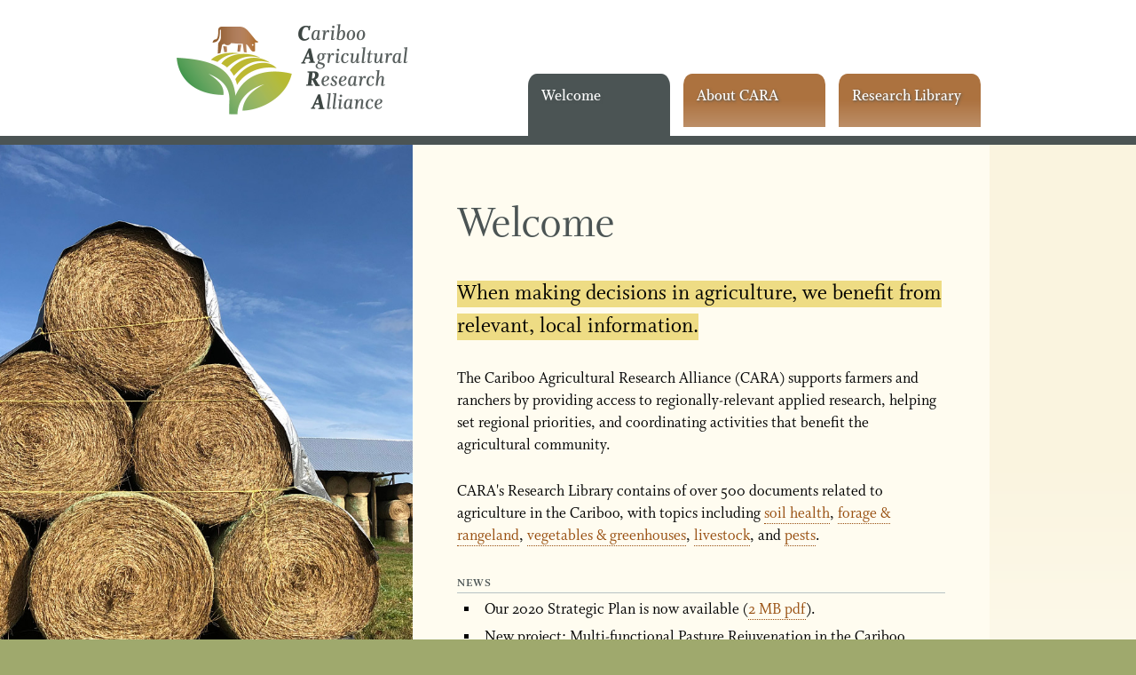

--- FILE ---
content_type: text/html; charset=UTF-8
request_url: https://cariboo-agricultural-research.ca/
body_size: 1743
content:
<!DOCTYPE html>
<html dir="ltr" lang="en-ca">
<!--
Webservers VPS. 
The Cariboo Agriculture Research Alliance website theme 
is supported by Rocketday Arts.  www.rocketday.studio.
 -->


<head>
	<meta charset="utf-8" />
	<title>:: Cariboo Agriculture Research Alliance (CARA) :: Welcome</title>

	<link rel="icon" type="image/png" href="https://cariboo-agricultural-research.ca/wp/wp-content/themes/cara2020/images/CARA-favicon-32w.png" sizes="32x32" />
	<link rel="icon" type="image/png" href="https://cariboo-agricultural-research.ca/wp/wp-content/themes/cara2020/images/CARA-favicon-64w.png" sizes="64x64" />

	<!-- responsiveness -->
	<meta name="viewport" content="width=device-width, initial-scale=1.0" />


    <!-- general metadata -->
	<meta name='robots' content='all, index, follow' />
	<meta name="revisit-after" content="3 days" />
	<meta name="description" content="Providing farmers and ranchers with access to agricultural research results in the Cariboo, BC." />
	<meta name="keywords" content="CARA, agriculture, research, farm, rancher, Cariboo, British Columbia, BC, Canada, climate change, adaptation" />
	<meta name="rating" content="general" />


    <!-- Open Graph metadata -->
	<meta property="og:url"           content="https://cariboo-agricultural-research.ca" />
    <meta property="og:type"          content="website" />
    <meta property="og:title"         content=":: Cariboo Agriculture Research Alliance (CARA) :: Welcome" />
    <meta property="og:site_name"     content="Cariboo Agriculture Research Alliance (CARA)"/>
    <meta property="og:description"   content="Providing farmers and ranchers with access to agricultural research results in the Cariboo, BC." />
	<meta property="og:image"         content="https://cariboo-agricultural-research.ca/wp/wp-content/themes/cara2020/images/CARA-open-graph-1200w.jpg" />
	<meta property="og:image:width"   content="1200" />
	<meta property="og:image:height"  content="630" />


	<meta name="twitter:title"        content="Cariboo Agriculture Research Alliance (CARA)" />
	<meta name="twitter:description"  content="Providing farmers and ranchers with access to agricultural research results in the Cariboo, BC." />
	<meta name="twitter:image"        content="https://cariboo-agricultural-research.ca/wp/wp-content/themes/cara2020/images/CARA-open-graph-1200w.jpg" />
	<meta name="twitter:card"         content="summary_large_image" />


	<link rel="stylesheet" href="https://use.typekit.net/hhu5fnf.css" />
	<link rel="stylesheet" media="screen" href="https://cariboo-agricultural-research.ca/wp/wp-content/themes/cara2020/style.css?version=20200520" />
	<link rel="stylesheet" media="print" href="https://cariboo-agricultural-research.ca/wp/wp-content/themes/cara2020/style-print.css?version=20200520" />


	<!-- JQuery & javascript -->
	<script src="https://cariboo-agricultural-research.ca/wp/wp-content/themes/cara2020/scripts/jquery-3.7.1.min.js"></script>
	<script>
	$(document).ready(function(){

		// expand collapse toggle button
		$('.content_toggle_button').html("show details &darr;");

		$('.details').hide();

		$('.content_toggle_button').click(function()
		{
			$(this).prev('.details').slideToggle(300);
			if($(this).is(':contains("show details")'))  {
				$(this).html("hide details &uarr;")
			}
			else {
				$(this).html("show details &darr;")
			}
		});

	});
	</script>



	<!-- Fathom analytics, via Rocketday's account, started 2023-06-30 -->
	<script src="https://cdn.usefathom.com/script.js" data-site="CDHLSRFY" defer></script>



</head>

<body id='welcome'>



<!-- 
========================================
HEADER

updated 2019-10-26
========================================
-->
<header>
<div id='header_content_container'>

	<h1 id="logo"><a href="https://cariboo-agricultural-research.ca/welcome"><img width="311" height="143" src="https://cariboo-agricultural-research.ca/wp/wp-content/themes/cara2020/images/CARA-header-logo-622w.png" alt="Cariboo Agriculture Research Alliance" /></a></h1>

	<nav id='top'>
		<h3 class='invisible'>Navigation</h3>
		<ul>
		<li class="page_item page-item-1548 current_page_item"><a href="https://cariboo-agricultural-research.ca/" aria-current="page">Welcome</a></li>
<li class="page_item page-item-1550"><a href="https://cariboo-agricultural-research.ca/about/">About CARA</a></li>
<li class="page_item page-item-9"><a href="https://cariboo-agricultural-research.ca/library/">Research Library</a></li>
		</ul>
	<div class='clear'></div>
	</nav>

	<div class='clear'></div>

</div>
</header>

<div class='clear'></div>
<main class='general'>

<div class='main_left_container'>
</div>

<div class='main_content_container'>

	<section>
	<h2>Welcome</h2>
	<div class='content'><p><mark>When making decisions in agriculture, we benefit from relevant, local information.</mark></p>
<p>The Cariboo Agricultural Research Alliance (CARA) supports farmers and ranchers by providing access to regionally-relevant applied research, helping set regional priorities, and coordinating activities that benefit the agricultural community.</p>
<p>CARA's Research Library contains of over 500 documents related to agriculture in the Cariboo, with topics including <a href="https://cariboo-agricultural-research.ca/library/?cat=soil&amp;type=all&amp;submit=browse">soil health</a>, <a href="https://cariboo-agricultural-research.ca/library/?cat=4-forage-rangeland&amp;type=all&amp;submit=browse">forage &amp; rangeland</a>, <a href="https://cariboo-agricultural-research.ca/library/?cat=6-vegetables-greenhouses&amp;type=all&amp;submit=browse">vegetables &amp; greenhouses</a>, <a href="https://cariboo-agricultural-research.ca/library/?cat=5-livestock-poultry-bees&amp;type=all&amp;submit=browse">livestock</a>, and <a href="https://cariboo-agricultural-research.ca/library/?cat=pests&amp;type=all&amp;submit=browse">pests</a>.</p>
<h3 class="news">News</h3>
<ul class="news">
	<li>Our 2020 Strategic Plan is now available (<a href="https://cariboo-agricultural-research.ca/documents/CARA_lib_CB12-CARA-2020-strategic-plan.pdf">2 MB pdf</a>).</li>
	<li>New project: Multi-functional Pasture Rejuvenation in the Cariboo (information coming soon)</li>
	<li>New project: Greenhouse Innovations for Cariboo Market Garden Season Extension (<a href="https://cariboo-agricultural-research.ca/wp/wp-content/uploads/Greenhouse-Project-Overview.pdf">0.43 MB pdf</a>).</li>
</ul></div>
	</section>
</div>

<div class='main_right_container'>
</div>


</main>
<div class="clear"></div>

<footer>
	<div id="footer_content_container">
	<a href="https://cariboo-agricultural-research.ca/copyright-privacy/">Copyright &amp; Privacy</a> &nbsp;|&nbsp; 
	<a href="mailto:info@cariboo-agricultural-research.ca">info@cariboo-agricultural-research.ca</a> &nbsp;|&nbsp; 
	updated 2026	</div>
</footer>

</body>
</html>



--- FILE ---
content_type: text/css
request_url: https://cariboo-agricultural-research.ca/wp/wp-content/themes/cara2020/style.css?version=20200520
body_size: 2698
content:
/*
Theme Name: CARA 2020
Theme URI: https://cariboo-agricultural-research.ca
Description: This is a custom theme created for the Cariboo Agriculture Research Alliance, coded & designed by Rocketday Arts.
Author: Rocketday Arts
Author URI: https://rocketday.studio/


baseline grid 25.2px



========================================
MAIN BLOCKS
========================================
*/

:root, 
html, 
body
{
	margin: 0;
	padding: 0;
	background-color: #9fa96d;
	color: #000;
	text-align: left;
	font-family: whitman, serif;
	font-weight: 400;
	font-style: normal;
	font-variant-numeric: oldstyle-nums;
	font-feature-settings: "onum";
	font-size: 18px;
	line-height: 1.4;
	/* 25.2px */
}

div { display: block; }
.invisible { display: none; }
.forprint { display: none; }
.clear { clear: both; }

/* 
========================================
HEADER

updated 2019-10-27
========================================
*/

header
{
	display: block;
	margin: 0;
	width: 100%;
	height: 153px;
	background-color: white;
	border-bottom: 10px solid #4b5454;
}

header div#header_content_container
{
	width: 930px;
	height: 153px;
	padding: 0;
	margin: 0 auto 0 auto;
}

header div#header_content_container h1#logo
{
	display: block;
	float: left;
	clear: none;
	padding: 0;
	margin: 5px 0 0 0;
	width: 311px;
	height: 143px;
	text-decoration: none;
	color: white;
	border: none !important;
}

header div#header_content_container h1#logo a
{
	display: block;
	float: left;
	clear: none;
	background-color: white !important;
	text-decoration: none !important;
	width: 311px;
	height: 143px;
	margin: 0;
	padding: 0;
	border: none !important;
}

header div#header_content_container h1#logo a img, 
header div#header_content_container h1#logo a:hover img
{
	border: none !important;
}

header div#header_content_container h1#logo a:hover
{
	background-color: white !important;
	text-decoration: none !important;
	border: none !important;
}

nav ul
{
	display: block;
	float: right;
	clear: none;
	margin: 83px 0 0 0;
	padding: 0;
	width: 525px;
	height: 70px;
	list-style-type: none;
}

nav ul li
{
	display: block;
	float: left;
	clear: none;
	margin: 0 0 0 15px;
	padding: 0;
	width: 160px;
	height: 70px;
}

nav ul li a
{
	display: block;
	margin: 0;
	padding: 15px;
	width: 130px;
	height: 30px;
	background-color: #984f10;
	background: linear-gradient(0deg, rgba(165,104,51,0.75) 0%, rgba(152,79,16,0.8) 50%);
	color: white;
	font-family: whitman, serif;
	font-weight: 600;
	font-style: normal;
	font-size: 1rem;
	line-height: 1.2;
	text-decoration: none !important;
	text-shadow: 1px 1px 3px #4b5454;
	border-radius: 10px 10px 0 0 / 20%;
	border-bottom: none !important;
	transition: 0.3s;
}

nav ul li a:hover
{
	height: 40px;
	border-bottom: none !important;
	opacity: 1;
	transition: 0.3s;
}

nav ul li.current_page_item a
{
	margin: 0;
	height: 40px;
	background-color: #4b5454;
	background: rgba(75, 84, 84, 1);
	border-radius: 10px 10px 0 0 / 20%;
	opacity: 1;
}

/* 
========================================
GENERAL

updated 2019-10-27
========================================
*/

a,
div.content_toggle_button
{
	color: #984f10;
	text-decoration: none;
	border-bottom: 1px dotted #984f10;
}

a:hover, 
div.content_toggle_button:hover
{
	color: white;
	background-color: #984f10;
	text-decoration: none;
	border-bottom: 1px solid #984f10;
}

a.no_break { display: inline-block; }

a.button
{
	border-bottom: none !important;
	color: #984f10;
}

a.button .icon
{
	width: 20px;
	height: 20px;
	margin: 2px;
	fill: #984f10;
	border-bottom: none !important;
}

a.button:hover
{
	color: white;
	fill: white;
	background-color: #984f10;
	text-decoration: none;
	border-bottom: none !important;
}

a.button:hover .icon { fill: white; }

a.edit_icon
{
	display: inline-block; 
	width: 24px;
	height: 24px; 
	position: relative; 
	top: 6px;
}

h2
{
	margin: 0.7rem 0 2.1rem 0;
	color: #4b5454;
	font-family: whitman-display,serif;
	font-weight: 400;
	font-style: normal;
	font-size: 2.8rem;
	line-height: 2.8rem;
	letter-spacing: 0.02rem;
}

h3
{
	margin: 2.8rem 0 0 0;
	color: #4b5454;
	font-family: whitman-display,serif;
	font-weight: 600;
	font-style: normal;
	font-size: 1.4rem;
	line-height: 1rem;
	letter-spacing: 0.05rem;
}

h3.news
{
	margin: 1.4rem 0 0 0;
	color: #4b5454;
	font-size: 1rem;
	text-transform: lowercase;
	font-variant: small-caps;
	line-height: 1.4;
	border-bottom: 1px solid #b7c3c3;
}

h5.label
{
	display: block;
	margin: 0.7rem 0 0 0;
	font-family: whitman, serif;
	font-weight: 600;
	font-style: normal;
	font-size: 1rem;
	text-transform: lowercase;
	font-variant: small-caps;
	line-height: 1.4;
	letter-spacing: 0;
	color: black;
}

p
{
	margin: 1.5rem 0 0 0;
	max-width: 700px;
	font-size: 1rem;
	line-height: 1.4;
}

main ul
{
	max-width: 650px;
	list-style-type: square;
	margin: 1.4rem 0 0 1.4rem;
	padding: 0;
}

main ul.news { margin-top: 0; }

main ul li
{
	list-style-type: square;
	margin: 0.35rem 0 0 0;
	font-size: 1rem;
	padding: 0 0 0 0.35rem;
}

mark
{
	background-color: #eedc84;
	font-size: 1.4rem;
	line-height: 2.1rem;
}

/* 
========================================
MAIN CONTENT -- NORMAL PAGES

updated 2019-10-27
========================================
*/

main.general
{
	display: -ms-grid;
	display: grid;
	-ms-grid-columns: 2fr 650px 1fr;
	grid-template-columns: calc(50% - 175px) 650px calc(50% - 475px);
	grid-gap: 0;
	margin: 0;
	padding: 0;
	width: 100%;
	background-color: #faf4df;
	background: linear-gradient(0deg, rgba(255,252,240,1) 0%, rgba(250,244,223,1) 50%);
}

body#welcome main.general div.main_left_container
{
	background: url(images/background-welcome-1000w.jpg) no-repeat center scroll;
	background-size: cover;
}

body#about main.general div.main_left_container
{
	background: url(images/background-about-500w.jpg) no-repeat center scroll;
	background-size: cover;
}

main.general div.main_content_container
{
	-ms-grid-column: 2;
	-ms-grid-row: 1;
	grid-column: 2 / 2;
	grid-row: 1 / 1;
	background-color: #fffcf0;
	padding: 50px;
}

main.general div.main_right_container
{
	-ms-grid-column: 3;
	-ms-grid-row: 1;
	grid-column: 3 / 3;
	grid-row: 1 / 1;
}

/* 
========================================
MAIN CONTENT -- LIBRARY PAGES

updated 2019-11-07
========================================
*/

main.library
{
	display: block;
	margin: 0;
	padding: 0;
	width: 100%;
	background-color: #faf4df;
	background: linear-gradient(0deg, rgba(255,252,240,1) 0%, rgba(250,244,223,1) 50%);
}

main.library div.main_content_container
{
	display: block;
	margin: 0 auto 0 auto;
	padding: 0;
	width: 930px;
	background-color: #fffcf0;
	border: 1px solid #fffcf0;
}

section#library_header
{
	display: block;
	margin: 50px 50px 0 50px;
	width: 830px;
}

div#browse_by_category_container, 
div#search_by_keyword_container
{
	display: block;
	float: left;
	clear: none;
	width: 400px;
}

div#browse_by_category_container { margin: 0 30px 0 0; }
div#search_by_keyword_container { margin: 0; }

div#browse_by_category, 
div#search_by_keyword
{
	display: block;
	float: left;
	clear: none;
	width: 360px;
	height: 80px;
	padding: 20px;
	text-align: center;
	border-radius: 10px 10px 0 0;
	border: none;
	background-color: #b8c4c4;
}

section.browse div#browse_by_category,
section.search div#search_by_keyword
{
	background-color: #7c8b8b;
	height: 80px;
}

select.postform { margin-bottom: 0.35rem; }

section#library_header input.button
{
	display: block;
	float: left;
	clear: none;
	width: 400px;
	padding: 6px 25px;
	margin: 0;
	color: white;
	background-color: #984f10;
	text-align: center;
	font-family: whitman, serif;
	font-weight: 600;
	font-style: normal;
	text-transform: uppercase;
	font-size: 1rem;
	text-shadow: 1px 1px 3px #4b5454;
	text-decoration: none;
	letter-spacing: 0.05rem;
	border-radius: 0 0 10px 10px;
	border: 5px solid white;
	opacity: 0.7;
	transition: 0.3s;
}

section#library_header input.button:hover
{
	color: white;
	background-color: #984f10;
	text-decoration: none;
	border-color: #984f10;
	opacity: 1;
	transition: 0.3s;
}

section#library_header h3
{
	color: white;
	margin: 0 0 0.7rem 0;
	font-size: 1rem;
	line-height: 1rem;
	text-shadow: 1px 1px 3px #4b5454;
	text-align: center;
}

section#library_header input, 
section#library_header select, 
section#library_header option
{
	color: #3e4444;
	font-family: whitman, serif;
	font-weight: 400;
	font-style: normal;
	font-size: 1rem;
	line-height: 1.4;
	text-align: center;
}

/* 
========================================
LIBRARY TABLE

updated 2019-10-26
========================================
*/

section#library_listing
{
	display: block;
	width: 830px;
	margin: 0 auto 1.4rem auto;
	padding: 0;
}

section#library_listing div.library_listing_pagination_and_overview
{
	font-family: whitman, serif;
	font-weight: 400;
	font-style: italic;
	text-align: left;
	color: black;
	background-color: #d5e3e3;
	margin: 1.4rem 0 0 0;
	padding: 10px 20px;
	font-size: 1rem;
}

section#library_listing div.library_listing_pagination_and_overview strong
{
	font-family: whitman, serif;
	font-weight: 700;
	font-style: normal;
}

section#library_listing article
{
	display: -ms-grid;
	display: grid;
	-ms-grid-columns: 4fr 1fr;
	grid-template-columns: auto 120px;
	grid-column-gap: 0;
	font-family: whitman, serif;
	font-weight: 400;
	font-style: normal;
	color: black;
	background-color: #e2cfbf;
	margin: 1rem 0 0 0;
	padding: 0;
	font-size: 0.9rem;
	border-left: 10px solid #b5c490;
}

section#library_listing article div.library_item_info
{
	-ms-grid-column: 1;
	-ms-grid-row: 1;
	display: block;
	align-self: stretch;
	padding: 10px 20px;
	background-color: #e9efda;
}

section#library_listing article div.library_item_file
{
	-ms-grid-column: 2;
	-ms-grid-row: 1;
	display: block;
	align-self: end;
	text-align: center;
}

section#library_listing article div.library_item_file a
{
	display: block;
	padding: 10px;
}

section#library_listing article h4
{
	display: block;
	margin: 0 3rem 0.5rem 0;
	font-family: whitman, serif;
	font-weight: 600;
	font-style: italic;
	font-size: 1.5rem;
	line-height: 2rem;
	letter-spacing: 0;
	color: black;
}

section#library_listing article div.year_type_author
{
	font-family: whitman, serif;
	font-weight: 400;
	font-style: normal;
	color: #393f3f;
}

section#library_listing article div.year_type_author span.rank
{
	display: inline-block;
	padding: 0 0.2rem;
	color: #e9efda;
	background-color: #5d6565;
}

section#library_listing article div.year_type_author a.edit_icon { margin-left: 1rem; }
section#library_listing article div.details { margin: 1.4rem 0 0 0; }

section#library_listing article div.details div.library_item_detail
{
	display: block;
	margin: 0.33rem;
}

section#library_listing article div.details div.library_item_detail p
{
	margin-top: 0 !important;
	text-indent: 1rem;
}

div.content_toggle_button,
div.no_details_notice
{
	display: inline-block !important;
	margin: 1.4rem 0 0 0;
}

.alert
{
	color: #666;
	font-style: italic;
}

/* 
========================================
FOOTER

updated 2019-10-26
========================================
*/

footer
{
	display: block;
	margin: 0;
	padding: 0;
	width: 100%;
	height: 70px;
	background-color: #5f700b;
	background: linear-gradient(0deg, rgba(159,169,109,1) 0%, rgba(95,112,11,1) 100%);
	border-top: 5px solid #4b5454;
}

footer div#footer_content_container
{
	width: 550px;
	margin: 15px 0 30px calc(50% - 125px);
	font-size: 0.8rem;
	line-height: 1rem;
	color: #b4bb8e;
}

footer div#footer_content_container a
{
	color: #b4bb8e;
	border-color: #b4bb8e;
}

/* 
========================================
FOR NARROW WINDOWS

updated 2020-05-15
========================================
*/

@media screen and (max-width : 930px)
{
	.for_wide_view { display: none; }
	header { height: auto; }
	
	header div#header_content_container
	{
		width: 100%;
		height: auto;
	}
	
	header div#header_content_container h1
	{
		margin: 5px auto 15px auto;
		float: none;
		clear: both;
	}
	
	nav ul
	{
		margin: 0 auto;
		width: 90%;
		height: 85px;
		float: none;
		clear: both;
	}
	
	nav ul li
	{
		margin: 0 1.5% 0 1.5%;
		width: 30%;
		height: 85px;
	}
	
	nav ul li a, 
		nav ul li.current_page_item a { width: calc( 100% - 30px ); }
	nav ul li a { height: 40px; }
	nav ul li a:hover, 
		nav ul li.current_page_item a { height: 55px; }
	
	main.general
	{
		display: block;
		margin: 0;
		padding: 0;
		width: 100%;
		background-color: #faf4df;
		background: linear-gradient(0deg, rgba(255,252,240,1) 0%, rgba(250,244,223,1) 50%);
	}
	
	main.general div.main_left_container,
		body#welcome main.general div.main_left_container, 
		body#about main.general div.main_left_container { display: none; }
	
	main.general div.main_content_container
	{
		display: block;
		width: calc( 100% - 60px );
		max-width: 650px;
		margin: 0 auto;
		padding: 30px;
	}
	
	main.library div.main_content_container
	{
		width: 100%;
		padding: 30px 0;
	}
	
	section#library_header
	{
		width: 85%;
		margin: 0 auto;
	}
	
	section#library_listing { width: 90%; }
	
	div#browse_by_category_container, 
		div#search_by_keyword_container
	{
		display: block;
		float: none;
		clear: both;
		max-width: 400px;
		width: 100%;
		height: auto;
	}
	
	div#browse_by_category_container { margin: 0 auto 30px auto; }
	div#search_by_keyword_container { margin: 0 auto 0 auto; }
	
	div#browse_by_category, 
		div#search_by_keyword,
		section.browse div#browse_by_category,
		section.search div#search_by_keyword
	{
		width: calc( 100% - 40px );
		height: auto;
	}
	
	section#library_header input.button { width: 100%; }
	section#library_listing article { display: block; }
	
	section#library_listing article div.library_item_info
	{
		display: block;
		width: calc( 100% - 40px );
	}
	
	section#library_listing article div.library_item_file
	{
		display: block;
		width: calc( 100% - 40px );
		padding: 10px 20px;
	}
	
	section#library_listing article div.library_item_file a
	{
		padding: 0;
		text-align: left;
	}
	
	a.button .icon,
		a.icon { margin: 0 0.5rem 0 0; }
	
	footer div#footer_content_container
	{
		width: auto;
		margin: 15px 0 30px 0;
		text-align: center;
	}
	
	section#library_listing article h4
	{
		font-size: 1rem;
		line-height: 1.4;
	}
}


--- FILE ---
content_type: text/css
request_url: https://cariboo-agricultural-research.ca/wp/wp-content/themes/cara2020/style-print.css?version=20200520
body_size: 1190
content:
/*
simpler styles for optimized for printing


========================================
MAIN BLOCKS
========================================
*/

:root, 
html, 
body
{
	margin: 0;
	padding: 0;
	background-color: white;
	color: black;
	text-align: left;
	font-family: whitman, serif;
	font-weight: 400;
	font-style: normal;
	font-variant-numeric: oldstyle-nums;
	font-feature-settings: "onum";
	font-size: 11pt;
	line-height: 1.4;
}

div { display: block; }
.invisible { display: none; }
.clear { clear: both; }

/* 
========================================
HEADER

updated 2020-05-15
========================================
*/

header
{
	display: block;
	margin: 0;
	width: 100%;
	background-color: white;
	border-bottom: 3pt solid #4b5454;
}

header div#header_content_container h1
{
	display: block;
	float: left;
	clear: none;
	padding: 0;
	margin: 5pt 0;
	text-decoration: none;
	color: white;
}

header div#header_content_container h1 a
{
	background-color: white !important;
	text-decoration: none !important;
	border: none !important;
}

nav { display: none; }

/* 
========================================
GENERAL

updated 2020-05-15
========================================
*/

a
{
	color: #984f10;
	text-decoration: none;
	border-bottom: 1px dotted #984f10;
}

div.content_toggle_button, 
a.button, 
a.button .icon,
a.icon { display: none; }
a.no_break { display: inline-block; }

h2
{
	margin: 0.7rem 0 2.1rem 0;
	color: #4b5454;
	font-family: whitman-display,serif;
	font-weight: 400;
	font-style: normal;
	font-size: 2.8rem;
	line-height: 2.8rem;
	letter-spacing: 0.02rem;
}

h3
{
	margin: 2.8rem 0 0 0;
	color: #4b5454;
	font-family: whitman-display,serif;
	font-weight: 600;
	font-style: normal;
	font-size: 1.4rem;
	line-height: 1rem;
	letter-spacing: 0.05rem;
}

h3.news
{
	margin: 1.4rem 0 0 0;
	color: #4b5454;
	font-size: 1rem;
	text-transform: lowercase;
	font-variant: small-caps;
	line-height: 1.4;
	border-bottom: 1px solid #b7c3c3;
}

h5.label
{
	display: block;
	margin: 0.7rem 0 0 0;
	font-family: whitman, serif;
	font-weight: 600;
	font-style: normal;
	font-size: 1rem;
	text-transform: lowercase;
	font-variant: small-caps;
	line-height: 1.4;
	letter-spacing: 0;
	color: black;
}

p
{
	margin: 1.5rem 0 0 0;
	max-width: 700px;
	font-size: 1rem;
	line-height: 1.4;
}

main ul
{
	max-width: 650px;
	list-style-type: square;
	margin: 1.4rem 0 0 1.4rem;
	padding: 0;
}

main ul.news { margin-top: 0; }

main ul li
{
	list-style-type: square;
	margin: 0.35rem 0 0 0;
	font-size: 1rem;
	padding: 0 0 0 0.35rem;
}

mark
{
	background-color: #eedc84;
	font-size: 1.4rem;
	line-height: 2.1rem;
}

/* 
========================================
MAIN CONTENT -- NORMAL PAGES

updated 2020-05-15
========================================
*/

main.general
{
	display: block;
	margin: 0;
	padding: 0;
	width: 100%;
}

main.general div.main_left_container, 
main.general div.main_right_container
{
	display: none; 
}

main.general div.main_content_container
{
	display: block;
	margin: 0 5% 2rem 25%;
	padding: 0;
	width: 70%;
}

/* 
========================================
MAIN CONTENT -- LIBRARY PAGES

updated 2020-05-15
========================================
*/

main.library
{
	display: block;
	margin: 0 5% 0 25%;
	padding: 0;
	width: 70%;
}

section#library_header,
div#browse_by_category_container, 
div#search_by_keyword_container, 
div#browse_by_category, 
div#search_by_keyword { display: none; }

/* 
========================================
LIBRARY TABLE

updated 2020-05-15
========================================
*/

section#library_listing
{
	display: block;
	width: 100%;
	margin: 0 auto 1.4rem auto;
	padding: 0;
}

section#library_listing div.library_listing_pagination_and_overview
{
	font-family: whitman, serif;
	font-weight: 400;
	font-style: italic;
	text-align: left;
	color: black;
	background-color: #d5e3e3;
	margin: 1.4rem 0 0 0;
	padding: 10pt 20pt;
	font-size: 1rem;
}

section#library_listing div.library_listing_pagination_and_overview strong
{
	font-family: whitman, serif;
	font-weight: 700;
	font-style: normal;
}

section#library_listing article
{
	display: block;
	font-family: whitman, serif;
	font-weight: 400;
	font-style: normal;
	margin: 2rem 0 0 0;
	padding: 0;
	font-size: 0.9rem;
	border-left: 5pt solid #b5c490;
	border-top: 1pt solid #b5c490;
	border-right: 1pt solid #b5c490;
	border-bottom: 1pt solid #b5c490;
	page-break-inside: avoid;
}

section#library_listing article div.library_item_info
{
	display: block;
	padding: 10pt 20pt;
}

section#library_listing article div.library_item_file,
section#library_listing article div.library_item_file a { display: none; }

section#library_listing article h4
{
	display: block;
	margin: 0 3rem 0.5rem 0;
	font-family: whitman, serif;
	font-weight: 600;
	font-style: italic;
	font-size: 1.5rem;
	line-height: 2rem;
	letter-spacing: 0;
	color: black;
}

section#library_listing article div.year_type_author
{
	font-family: whitman, serif;
	font-weight: 400;
	font-style: normal;
	color: #393f3f;
}

section#library_listing article div.year_type_author span.rank
{
	display: inline-block;
	padding: 0 0.2rem;
	color: #e9efda;
	background-color: #5d6565;
}

section#library_listing article div.year_type_author a.edit_icon { display: none; }

section#library_listing article div.details
{
	display: block !important;
	margin: 1.4rem 0 0 0;
}

section#library_listing article div.details div.library_item_detail
{
	display: block;
	margin: 0.33rem;
}

section#library_listing article div.details div.library_item_detail p
{
	margin-top: 0 !important;
	text-indent: 1rem;
}

div.content_toggle_button,
div.no_details_notice { display: none; }

.alert
{
	color: #666;
	font-style: italic;
}

/* 
========================================
FOOTER

updated 2020-05-15
========================================
*/

footer
{
	display: block;
	margin: 0;
	padding: 15pt 0 0 0;
	width: 100%;
	border-top: 3pt solid #4b5454;
	text-align: center;
}
